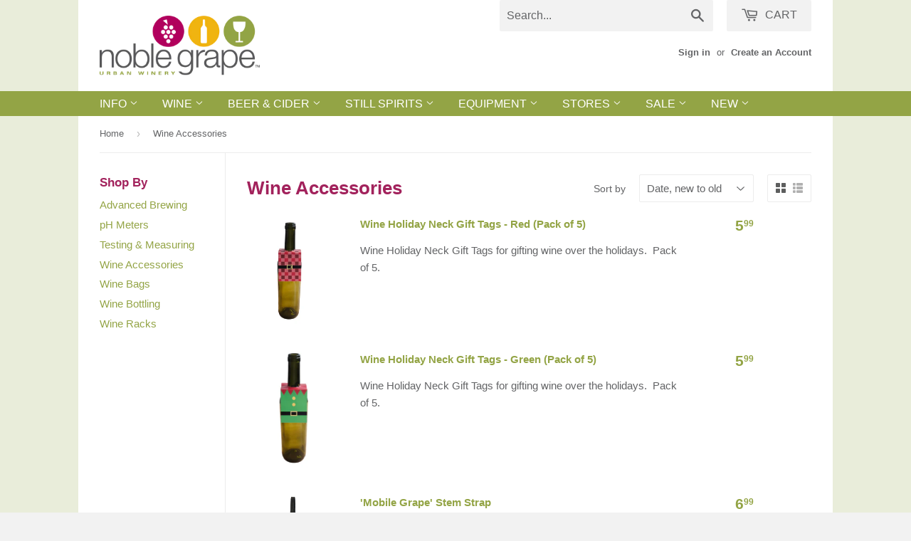

--- FILE ---
content_type: application/javascript; charset=utf-8
request_url: https://searchanise-ef84.kxcdn.com/templates.7P4c7x4g3v.js
body_size: 1859
content:
Searchanise=window.Searchanise||{};Searchanise.templates={Platform:'shopify',StoreName:'Noble Grape',AutocompleteDescriptionStrings:3,AutocompleteShowProductCode:'N',AutocompleteItem:'<li class="snize-ac-odd snize-product ${product_classes}" data-original-product-id="${original_product_id}" id="snize-ac-product-${product_id}"><a href="${autocomplete_link}" class="snize-item clearfix" draggable="false"><span class="snize-thumbnail"><img src="${image_link}" alt="${autocomplete_image_alt}" class="snize-item-image ${additional_image_classes}" style="max-width:70px;max-height:70px;" border="0"></span><span class="snize-overhidden">${autocomplete_product_ribbons_html}<span class="snize-title">${title}</span>${autocomplete_product_code_html}${autocomplete_product_attribute_html}<span class="snize-description">${description}</span>${autocomplete_prices_html}${autocomplete_in_stock_status_html}${reviews_html}</span></a></li>',AutocompleteResultsHTML:'<div style="text-align: center;"><a href="#" title="Exclusive sale"><img src="https://www.searchanise.com/images/sale_sign.jpg" style="display: inline;" /></a></div>',AutocompleteNoResultsHTML:'<p>Sorry, nothing found for [search_string].</p><p>Try some of our <a href="#" title="Bestsellers">bestsellers →</a>.</p>',AutocompleteResultsOrder:["products","pages","categories","suggestions"],LabelAutocompleteSku:'SKU',ResultsShow:'Y',ResultsStyle:'RESULTS_MODERN',ResultsCategoriesCount:3,ResultsShowFiltersWithNoResults:'Y',SmartNavigationOverrideSeo:'Y',ShowBestsellingSorting:'Y',ShowDiscountSorting:'Y',LabelResultsSku:'SKU',CategorySortingRule:"searchanise",ShopifyCurrency:'CAD',ShopifyMarketsSupport:'Y',ShopifyLocales:{"en":{"locale":"en","name":"English","primary":true,"published":true}},ShopifyRegionCatalogs:{"CA":["2198798403"]},ColorsCSS:'div.snize-ac-results span.snize-title { color: #555555; }div.snize-ac-results li.snize-category a.snize-view-link { color: #555555; }div.snize-ac-results.snize-ac-results-mobile span.snize-title { color: #555555; }div.snize-ac-results.snize-ac-results-mobile li.snize-category { color: #555555; }div.snize-ac-results .snize-no-products-found-text .snize-no-products-found-link { color: #555555; }div.snize-ac-results div.snize-price-list { color: #A31955; }div.snize-ac-results.snize-ac-results-mobile div.snize-price-list { color: #A31955; }div.snize-ac-results li.snize-view-all-link span { color: #555555; }div.snize-ac-results.snize-ac-results-mobile li.snize-view-all-link span { color: #555555; }div.snize-ac-results li.snize-recent { color: #555555; }div.snize-ac-results.snize-ac-results-mobile li.snize-recent { color: #555555; }.snize-sticky-searchbox .snize-search-magnifier { color: #859640; }.snize-sticky-searchbox .snize-search-close { color: #859640; }div.snize li.snize-product span.snize-title { color: #859640; }div.snize li.snize-category span.snize-title { color: #859640; }div.snize li.snize-page span.snize-title { color: #859640; }div.snize div.slider-container.snize-theme .back-bar .pointer { background-color: #859640; }div.snize ul.snize-product-filters-list li:hover span { color: #859640; }div.snize li.snize-no-products-found div.snize-no-products-found-text span a { color: #859640; }div.snize li.snize-product span.snize-description { color: #555555; }div.snize div.snize-search-results-categories li.snize-category span.snize-description { color: #555555; }div.snize div.snize-search-results-pages li.snize-page span.snize-description { color: #555555; }div.snize li.snize-no-products-found.snize-with-suggestion div.snize-no-products-found-text span { color: #555555; }div.snize li.snize-product div.snize-price-list { color: #859640; }div.snize#snize_results.snize-mobile-design li.snize-product .snize-price-list .snize-price { color: #859640; }#snize-search-results-grid-mode span.snize-attribute { color: #555555; }#snize-search-results-list-mode span.snize-attribute { color: #555555; }#snize-search-results-grid-mode span.snize-sku { color: #555555; }#snize-search-results-list-mode span.snize-sku { color: #555555; }div.snize .snize-button { background-color: #859640; }#snize-modal-product-quick-view .snize-button { background-color: #859640; }div.snize input.snize-price-range-input { color: #555555; }div.snize div.slider-container .scale ins { color: #555555 !important; }div.snize ul.snize-product-filters-list li { color: #555555; }div.snize ul.snize-product-size-filter li label .snize-size-filter-checkbox > span { color: #555555; }#snize-modal-mobile-filters-dialog ul.snize-product-size-filter li label .snize-size-filter-checkbox > span { color: #555555; }#snize-modal-mobile-filters-dialog ul.snize-product-filters-list li label > span { color: #555555; }div.snize div.snize-main-panel-controls ul li a.active { background-color: #FFFFFF; }div.snize div.snize-main-panel-controls ul li a:hover { background-color: #FFFFFF; }div.snize div.snize-main-panel-dropdown:hover > a { background-color: #FFFFFF; }div.snize div.snize-main-panel-dropdown ul.snize-main-panel-dropdown-content a:hover { background-color: #FFFFFF; }div.snize div.snize-pagination ul li a.active { background-color: #FFFFFF; }div.snize div.snize-pagination ul li a:hover { background-color: #FFFFFF; }div.snize div.snize-search-results-categories li.snize-category:hover { background-color: #FFFFFF; }div.snize div.snize-search-results-pages li.snize-page:hover { background-color: #FFFFFF; }div.snize .snize-product-filters-block:hover { background-color: #FFFFFF; }div.snize div.slider-container .scale span { border-color: #555555 !important; }div.snize input.snize-price-range-input::-webkit-input-placeholder { color: #555555 !important; }div.snize input.snize-price-range-input::-moz-placeholder { color: #555555 !important; }div.snize input.snize-price-range-input:-ms-input-placeholder { color: #555555 !important; }#snize-modal-mobile-filters-dialog div.snize-product-filters-buttons-container button.snize-product-filters-show-products { background-color: #859640; }#snize-modal-mobile-filters-dialog div.snize-product-filters-buttons-container button.snize-product-filters-reset-all { color: #555555; }div.snize div.snize-main-panel-controls ul li a { color: #859640; }#snize_results.snize-mobile-design div.snize-main-panel-dropdown > a { color: #859640; }#snize_results.snize-mobile-design div.snize-main-panel-dropdown > a > .caret { border-color: #859640; }#snize_results.snize-mobile-design div.snize-main-panel-mobile-filters > a { color: #859640 }#snize_results.snize-mobile-design div.snize-main-panel-view-mode a.snize-list-mode-icon { background-image: url("data:image/svg+xml,%3Csvg xmlns=\'http://www.w3.org/2000/svg\' width=\'20\' height=\'20\' viewBox=\'0 0 20 20\'%3E%3Cpath fill=\'%23859640\' fill-rule=\'nonzero\' d=\'M8 15h10a1 1 0 0 1 0 2H8a1 1 0 0 1 0-2zm-5-1a2 2 0 1 1 0 4 2 2 0 0 1 0-4zm5-5h10a1 1 0 0 1 0 2H8a1 1 0 0 1 0-2zM3 8a2 2 0 1 1 0 4 2 2 0 0 1 0-4zm5-5h10a1 1 0 0 1 0 2H8a1 1 0 1 1 0-2zM3 2a2 2 0 1 1 0 4 2 2 0 0 1 0-4z\'/%3E%3C/svg%3E"); }#snize_results.snize-mobile-design div.snize-main-panel-view-mode a.snize-grid-mode-icon { background-image: url("data:image/svg+xml,%3Csvg xmlns=\'http://www.w3.org/2000/svg\' width=\'20\' height=\'20\' viewBox=\'0 0 20 20\'%3E%3Cpath fill=\'%23859640\' fill-rule=\'nonzero\' d=\'M12 11h5a1 1 0 0 1 1 1v5a1 1 0 0 1-1 1h-5a1 1 0 0 1-1-1v-5a1 1 0 0 1 1-1zm-9 0h5a1 1 0 0 1 1 1v5a1 1 0 0 1-1 1H3a1 1 0 0 1-1-1v-5a1 1 0 0 1 1-1zm9-9h5a1 1 0 0 1 1 1v5a1 1 0 0 1-1 1h-5a1 1 0 0 1-1-1V3a1 1 0 0 1 1-1zM3 2h5a1 1 0 0 1 1 1v5a1 1 0 0 1-1 1H3a1 1 0 0 1-1-1V3a1 1 0 0 1 1-1z\'/%3E%3C/svg%3E"); }#snize-modal-mobile-filters-dialog div.snize-product-filters-header a.snize-back-to-filters { color: #859640 }div.snize div.snize-pagination ul li a { border-color: #555555; }div.snize div.snize-pagination ul li span { border-color: #555555; }div.snize div.snize-pagination ul li:first-child span { border-color: #555555; }div.snize div.snize-pagination ul li:first-child a { border-color: #555555; }div.snize div.snize-main-panel-dropdown > a { border-color: #555555; }div.snize input.snize-price-range-input { border-color: #555555; }div.snize input.snize-price-range-input:focus { border-color: #555555; }div.snize div.snize-main-panel-view-mode a.snize-grid-mode-icon svg path.snize-grid-view-border { fill: #555555; }div.snize div.snize-main-panel-view-mode a.snize-list-mode-icon svg path.snize-list-view-border { fill: #555555; }',RecommendationsLayout:{"cart":["4C0N4Y8X8J1E8B8"],"product":["5C7C2T0A2K7K1I1"],"home page":["6O0E5V4S4H2M9C5"],"search results":["9X8R8I2I7M6Z3L1"]}}

--- FILE ---
content_type: application/javascript; charset=utf-8
request_url: https://searchanise-ef84.kxcdn.com/preload_data.7P4c7x4g3v.js
body_size: 10804
content:
window.Searchanise.preloadedSuggestions=['island mist','wine bottles','beer bottle','still spirits','ball lock','ss brewtech','twisted mist','wine bags','malt extract','wine bottle','mangrove jack','festa brew','corn sugar','wine bag','beer yeast','pinot grigio','wine rack','glass carboy','air lock','wine kits','beer line','red wine','best case','wine labels','limited edition','beer kit','grain mill','air still','yeast nutrient','co2 tank','top shelf','white labs','white wine','wine filter','turbo yeast','cider bottles','mangrove jacks','pinot noir','star san','wine kit','tri clamp','niagara mist','lager yeast','beer keg','beer kits','on the house','wine yeast','dry malt extract','cider yeast','bottle washer','pale malt','fast ferment','priming sugar','brew pot','bottle filler','o ring','fruit wine','primary fermenter','hop bag','ale yeast','beer tap','sauvignon blanc','all grain','brew bag','cabernet sauvignon','citric acid','filter pads','ball valve','brewers best','brew kettle','mash tun','dry yeast','dextrose sugar','carboy glass','brew bucket','ph meter','soda stream','dry malt','shrink caps','keg tap','glass bottle','conical fermenter','wheat malt','pink moscato','starter kit','crystal malt','wort chiller','wine glass','pin lock','red wine kits','co2 regulator','plastic carboy','bottle cap','or ing','stainless steel','dip tube','wine expert','gluten free','beer gun','ice wine','liquid yeast','wine corks','gas line','flip top','partial mash','hop spider','wine box','black cherry','wine on tap','beer enhancer','wine sale','black friday','gift card','carbon filter','liquid malt','plastic bottles','drip tray','tri clover','pet bottles','pale ale','pilsner malt','white wine kits','root beer','oak chips','false bottom','fruit press','grain father','carbonation drops','mangrove jack yeast','wine kits on sale','bottle caps','pale ale malt','keg lid','champagne yeast','spunding valve','malted barley','ez filter','bucket lid','liquor quik','chocolate cherry','booze balls','still spirit','beer bottles','cream ale','quick disconnect','fermentation bucket','glycol chiller','brew in a bag','beer filter','cream base','liquid malt extract','wine poke','glass bottles','wild grapes','keg equipment','bottle tree','turbo clear','bottle capper','natural flavouring','all rounder','wine glasses','irish moss','mangrove jack\'s','pellet hops','car boy','maris otter','wine racks','trinity red','wine filters','brewers yeast','duo tight','ball lock keg','brew enhancer','beer caps','hose clamp','private reserve','pet keg','sweet wine','grain bag','euro filter','tap handle','activated carbon','mini jet','mangrove yeast','irish cream','distillers yeast','bottle brush','malic acid','silicone tubing','bottle cleaner','turbo carbon','caramel malt','white zinfandel','dry hop','cider kit','beer recipe kit','wine thief','wine bottle labels','off dry','beer kegs','corny keg','chocolate malt','fast fermenter','base b','heat belt','smashed fruit','mangrove jacks yeast','whiskey yeast','super yeast','golden promise','white cranberry','easy street','potassium sorbate','diablo rojo','keg kit','siphon hose','wine corker','wine whip','grainfather g30','beer hose','heat pad','lactic acid','co2 filler','sparkling wine','carboy cap','filter pad','american ale yeast','pepsi keg','mash paddle','shrink cap','bottle wash','pet bottle','plastic bottle','carboy cleaner','grape press','t500 still','red wine kit','pinot gris','line cleaner','red ale','island mist kits','hop rhizomes','red star','green apple','quick connect','soda stream cylinder','acid blend','rice hulls','keg post','new zealand','grainfather conical','le kits','bottle beer','dessert wine','wine starter kit','white wheat','brew canada','carbonation cap','high malt','ginger beer','ss brew','beer starter kit','cider bottle','wine press','natural flavour','port kits','pressure gauge','brewing sugar','heating pad','still spirits essence','belgian yeast','rum yeast','california red','racking tube','glass carboys','test jar','brew jacket','barley malt','check valve','mini keg','bottles beer','oak cubes','world vineyard','wine pump','fermenting bucket','wine boxes','reusable wine bags','wide mouth','beer capper','west coast ipa','munich malt','liqueur base','as brewtech','23 litre carboy','hop pellets','stir plate','keg system','bottle rack','wine dispenser','bottle bin','bottle labels','carb cap','port wine','chocolate raspberry','biscuit malt','twisted mis','brewing equipment','white rum','oak barrel','series x','7kg dextrose','liquor quik essence','coopers beer kit','fruit wine kits','filter pro','white labs yeast','red wheat','light beer','ph test','pressure kit','cellar craft','sight glass','co2 tanks','beer recipe','pino grigio','one step','silicone hose','air still pro','gallon jugs','flaked corn','flaked oats','fermenter bucket','keg pump','new england','beer bottles plastic','sex on the beach','brown ale','buon vino','water flow','clearing agent','all grain recipe','hard seltzer','flaked wheat','wine bucket','hop extract','monster mill','grape skins','escarpment labs','base a','ss brew tech','red wines','passion rose','smooth red','new england ipa','cryo hops','picnic tap','black malt','on sale','light malt extract','bottle shrink caps','immersion chiller','wheat beer','honey malt','trinity white','metabisulphite sterilizer','cheeky monkey','beer tower','mini jet hose','liqueur base b','fermenter lid','beer starter','bell saison','fruit wine labels','calcium chloride','white wines','apple cider','fruit puree','grain sock','american ale','racking cane','mist booster','wine label','temperature controller','filter system','soda stream co2','top shelf whiskey','plate chiller','flip top bottles','grainfather g30 all grain brewing system','northern brewer','all in one','one gallon','arcade wort','bottle sanitizer','vintners reserve','digital thermometer','best case all grain','temperature control','wine equipment','beer line cleaner','yeast nutrients','grape concentrate','citra hops','immersion pro','gluten free beer','cider enhancer','bahama mama','mead yeast','west coast','roasted barley','flow control','c sweet','large glass carboys','horton ridge','custom labels','bottle rinse','super tuscan','fermzilla 27l','wine expert classic','ball lock disconnect','wine maker','candy sugar','canned beer kits','brew belt','pina colada','co2 cylinder','pink moscato wine kits','heating belt','still spirits yeast','california white','cheese cloth','yeast energizer','tapping head','light malt','go ferm','gift cards','grain basket','kolsch yeast','glass jug','chocolate cherry wine kit','keg lube','fruit wines','wine making equipment','carboy brush','plastic fermenter','plastic beer bottles','sangria kit','limited release','yeast starter','auto syphon','floating dip tube','gas post','light dry malt','swing top','dry white','beer recipes','still spirits distiller','hop filter','keg land','wine kit sale','spiced rum','keg seal','whiskey barrel','calcium carbonate','wine to go','chocolate wine','keg coupler','sale kits','potassium metabisulphite','all grain kit','rye malt','bottling bucket','wine conditioner','german yeast','bottling sugar','wild grape','bottle washing','brown malt','round filters','turbo 500 distiller','luna rossa','keg washer','noble grape','cara malt','keg cleaner','the grainfather','pineapple coconut','dark malt','winexpert classic','craft series','red beer','hop basket','wine kits sale','base c','shut off','arcade brewing','quick carb','dried malt','winexpert reserve','island mist wine kits','wide mouth carboy','keg line','diammonium phosphate','wine stopper','carbonation stone','mead kit','straining bag','love pro','clear wine bottles','beer making kit','wine glass set of 4','alembic dome','water flow regulator','moscato wines','large bag corn sugar','nylon bag','fermentation kit','ph strips','saison yeast','wine crate','beer faucet','cider press','flaked rice','bottle cleaning','base pack','growler bottle','wines on sale','bottles flip top','smooth white','yeast cider','white wine kit','mangrove jack cider','bubbler airlock','italian red','low carb','golden ale','bottle top','hose fitting','swivel nut','water distiller','amber malt','specific gravity','pale 2 row','wine cork','mist kits','vodka yeast','fermonster lid','malt barley','pilsner yeast','bottle drying','stir bar','syphon clamp','mesh bag','pony pump','mosaic hops','le series','wine degassing','peach wine','wine cap','line clean','kettle valve','plastic bucket','beer line cleaning','wine filtering system','carboy handle','irish red','yeast n','mangrove jack beer','black cherry labels','dark rum','all grain kits','yeast ale','clear bottle','dry hop bag','french oak','floor corker','triple sec','ball lock post','o rings','distilling conditioner','oak cube','tap tower','plastic buckets','cider kits','beer taps','calcium sulfate','riesling wine','whiskey kit','california ale','dry extract','hop sock','red malt','brew bags','hop bags','london ale yeast','gallon jug','sale wine','blood orange','wine xpert','eva barrier','sodastream cylinder','brite tank','double ipa','stainless t','cam lock','ipa yeast','keg fridge','candy apple','coopers brew enhancer','malt extract liquid','malt dried','crown caps','dextrose cider','pink pinot grigio','amylase enzyme','base malt','pectic enzyme','hot for','beer cap','thermometer strip','port kit','cara munich','wine making kit','le wines','mezza luna','hop rhizome','beer fermenter','dry malt extract light','wine caps','rose wine kits','limited edition wine','buon vino filter pad','filter pump','flavour wine','brewing system','beer flavouring','bsg hops','oatmeal stout','2 row malt','carbon dioxide','low alcohol beer','wort kits','cabernet merlot','dry red wine','dry white wine','cardboard wine boxes','mash bag','pinch clamp','belgian wit','can add','fermenter primary','air stil','luna red','grainfather fermenter','t500 boiler','german pilsner','brewing kettle','canadian blonde','flip top bottle','american lager','red wine yeast','tartaric acid','cleaning solution','car boys','beer can','oakie dokie','medium sweet','brew cube','irish stout','beer glass','beer wort','still spirits flavours','schnapps base','clear bottles','spray bottle','heating element','blow off','london ale','ez cap','wine filter pads','beer ingredients','cream liqueur base','reset switch','co2 line','fruit crusher','grainfather pump','keg parts','winter warmer','gas in','flaked barley','clearing agents','champagne yeasts','barb fitting','sanke fitting','rubber bung','wine storage','in store','wine crates','cornelius keg','orange peel','lager beer kits','beer bottles 1 l 12 pack','screw cap','grainfather filter','malt grain','ice wine kits','propylene glycol','day yeast','screw caps','chocolate port','keg float','wine buckets','5 gallon bucket','leibfraumilch wine','beer malt','alcohol meter','air locks','raspberry peach','beer bucket','dry red','beer equipment','canadian light','box wine','keg clean','liqueur base a','limited edition 2022','co2 cartridge','mangrove beer','ferm cap','malt syrup','stainless steel fermenter','keg ball lock','cleaning kit','rubber stopper','food grade','honey brown','grainfather parts','sparkling wine kit','copper saddles','red wine on sale','blackberry wine','wood chips','crown cap','two row','mangrove jack’s','all grain recipes','white lab','airlock & 10 stopper','brew hq','grand cru','northern lights','vinyl tubing','white zin','liberty hops','keg to keg','super clear','sweet white wine','bottle glass','d co','yeast mangrove','wine expert reserve','powdered brewery wash','syphon hose','siphon clip','chilean merlot','crushed grains','blueberry wine','special b','quick dis','champagne bottles','soda co2','pet caps','blueberry extract','custom wine labels','shrink seal','sodium metasilicate','yeast nut','hours open','blonde ale','bulk grain','pinot gri','omega yeast','strawberry watermelon','bottling spigot','bottle wine','dry malt light','s & b','phosphoric acid','mash king','carbonation lid','premium plastic pressure kit fermzilla','air still carbon','empty bottles','carboy airlock','off dry white wine','d coupler','italian pinot grigio','clarity ferm','strawberry mango','oat malt','kveik yeast','bottling wand','peanut butter','beer gas','keg ring','potassium metabisulfite','water regulator','liebfraumilch kits','peach selling','bottles plastic','beer flavor','apple press','30 litre primary fermenter & lid','sani clean','classic yeast','grain mills','brew system','pink chlorinated cleaner','sour beer','cork screw','beer making','grape juice','carbon filters','raspberry peach sangria','english ale yeast','wine booster','keg pepsi','rapt pill','wine fermenter','mangrove jack\'s yeast','ph tester','wine starter','magnesium sulfate','island mist labels','keg hose','white pear','hand pump','cara pils','mammoth conical','seltzer yeast','history malt','mammoth keg','beer additives','mangrove jack\'s cider','copper condenser','transfer pump','white malt','turbo pure','big mouth','cascade hops','turbo still','fast rack','nottingham yeast','top shelf essence','hop bong','ss brewtech fermenter','stone fruit','mini jet filter','galena hops','yeast wine','dried malt extract','used keg','filter kit','california trinity white','grainfather g70','ss fermenter','partial mash beer kits','bucket lids','kits on sale','champagne wine','dry hops','stainless steel pressure kit','ss brewtech brew bucket','coke keg','carboy bungs','brewzilla jacket','wine bag dispenser','sour pitch','crystal hops','plastic keg','exotic fruit','malt sugar','beer making equipment','anti foam','smashed fru','wine making','rye grain','recipe kit','solid bungs','hydro meter','gin yeast','sweet wines','top shelf rum','coconut rum','wine opener','glass carbo','wine filters pads for jet','gin kit','wine accessories','chilean malbec','round filter pads','brewer\'s yeast','all grain brewing','bottle seals','booster kit','cider ingredients','kegland beer','still spirits carbon','mangrove jacks cider','corn sugar 2 kg','bohemian pilsner','synthetic corks','t cork','east kent goldings','4 week kits','bottle pet','oak chip','cab sauv','add a can','glass ornament','cap gun','regulator washer','mt hood','yeast turbo','bottle dryer','mangrove jacks beer','dual regulator','summer wines','canadian ale','east kent','lager kit','pail tap','fermonster carboy','sanke keg','pail lid','1 gallon carboy','dry white wine kit','perennial noble','wine flavours','pressure relief valve','east kent golding','airlock stopper','smoked malt','hop pellet','bottles clear','pino gri','english ale','beer line cleaning kit','brewing bucket','port bottles','grainfather connect','mj craft','plastic wine','keg fitting','citrus beer','double tower','primary fermenter & lid','white sangria','solid bung','fruity wine','keg regulator','brew in bag','mango citrus','pressure relief','seal kit','ascorbic acid','keg posts','wine agitator','no rinse sanitizer','vintners harvest','turbo sugar','pear cider','bucket with','hops pellets','wine cooler','corn malt','orchard crisp','white moscato','wine stirring','1kg dextrose','beer hydrometer','beer bott','corny kegs','mount hood','easy street wine bags','fast fer','kettle thermometer','australian shiraz','sweet pack','white wine sale','wine poke bag','beer priming','carboy lid','counter flow','liebfraumilch wine','raspberry wine','wheat yeast','chocolate orange','bottling fee','pinot gr','festa brew kits','yeast yeast','still spirits vodka','the full','in the rose','simple of','hose barb','reusable bags','apple berry','extract kits','temperature strips','sodium hydroxide','lemon drop','italian nebbiolo barolo','23l carboy','co2 gauge','buon vino filter pads','uwine maker','extract beer kit','still spirits classic','screw top','faucet plug','glass jugs','best case extract','used co2 tank','vieux chateau du roi','keg filter','off dry wine','nuka tap','filter wine','liquid extract','copper dome','leaf hops','sweet wine kit','co2 charger','hose set','dry ale yeast','wine bottles wine kits','brew kit','pectin enzyme','fermentation lock','water filter','bottles for beer','faucet adapter','hallertau hops','starter kits','silicon tubing','bottles wine','beer cider bottles','steeping bag','chateau du roi','american yeast','replacement parts','pot still','sing topped','non wine','kegerator kit','uni tank','black ipa','top essence','brew buckets','f pack','beer fridge','vienna malt','wine tap','irish ale','anvil x','red blend','australian chardonnay','still kit','corn sugar 8','bottle corker','epsom salt','alcohol booster','tap handles','still spirits whiskey','fermenter valve','wine on tap bags','pink m','pino noir','ipa kit','all grain beer kit','cranberry wine','imperial yeast','still spirits filter','acid test','keg cleaning','moscato wine','soda extract','wine filters pads','riesling wine kits','ale beer yeast','malted wheat','beverage line','wine additives','line cleaning','chocolate cherry wine','stil spirits','4l pet keg','pepsi kegs','gallon jar','winexpert private reserve','le wine kits','german ale','bottles brown','juniper berry','chocolate raspberry wine','turbo yeast high alcohol','best case beer kits','stainless steel pot','all grain beer kits','light dme','used kegs','nelson sauvin','pet carboys','siphon tube','pineapple pear','coopers lager','wine aerator','red beer kit','lallemand yeast','malt ex','bottle stopper','pinot g','no rinse','belgian sugar','racking tube holder','sale on wine','root beer extract','oxy san','brew house','bottle per','raspberry fruit','bag filler','simcoe hops','keg connect','duotight ball lock','enigma wine','vodka essence','de gas','brew pots','india pale ale','co2 hose','pe bottle','keg gas','water purifier','filter bag','carboy top','all wine kits','turbo classic','tail piece','sparge water heater','irish ale yeast','grainfather s40','spanish tempranillo','classic merlot','czech pilsner','propane burner','english bitter','monster cleaner','double tap','washington riesling','beer recipe kit all grain','wheat ale','co2 exchange','square carbon filters','sale items','liquid line','glass test jar','keg a','irish yeast','black raspberry','coopers kit','sweet red','off dry red wine','3 gallon keg','beer pump','anvil brewing','brewer\'s best','ss brew kettle','5 gallon brew','grain alcohol','island mis','plastic bottles for beer','ss classic','chardonnay wine','caramel crystal','black friday sale','dry wine','sale red','rye whiskey','on the beach','tap shank','top shelf base','mangro jack','liqueur base c','american pale ale','1 gallon glass','wine tree','clarifying agent','special roast','fermenter 6 gallon','rubber gasket','ports wine','premium plastic pressure kit fermzilla 27l','sodium metabisulphite','tubing set','blonde lager','fuller through','grand marnier','citrus acid','yeast dry','fresh brew','malt corn','vine co','ss brewt','keg coke','stout tap','gas valve','london fog','oak barrels','bottle sterilizer','water flow controller','five star','el dorado','wine carrier','air pump','wine filter system','7 gal fermonster','yeast high','bottle clear','bottle was','wine tannin','moscato pink','yeast lager','temp control','reserve kits','coopers beer','best coast','wine club','blue curacao','lactobacillus bacteria','german wheat','wine wine kits','liquor base','ez filter system','butterfly valve','pinot grigio rose','grape skin','round filter','malibu sunset','american oak','foil bags','measuring flask','dextrose corn','keg o ring','easy street bags','pale malt 2 row','3 gallon carboy','i tap','hops leaf','melon berry','partial mash kits','northern whiskey','sparge arm','ss brewing','pepsi connector','garden hose','strawberry wine','american light','fermentation conical fermenter','23 litre wide mouth plastic carboy','cider equipment','ph strip','glass beer bottles','co2 tank exchange','sherry yeast','keg tower','belgian pilsner malt','wine holder','co2 cartridges','boxed wine','insulated cup','bottle for wine','stainless pot','sugar free','beer keg system','auto siphon','carb stone','ph buffer','dark sugar','control box','23l keg','summer wine','wine on go','champagne kit','ale grain','session ipa','aromatic malt','candi sugar','fermzilla lid','beer fermentor','alpha amylase','carboy stopper','tilt hydrometer','wide mouth plastic carboy','keg gasket','gas manifold','vodka shots','bottles glass','wine fee','blueberry ale','distiller yeast','fermenter plastic','wine bottle stopper','cabernet sauv','carboy bung','house wine','limited ed','chardonnay wine kits','peated malt','peach wine kit','pink pinot','thumb tap','bag in box','keg charger','grainfather jacket','wild berry','brew easy','deluxe wine','calcium carbonate chalk','yeast 10g','kegland regu','dry beer yeast','malted oats','sanke to ball lock','t-500 boiler','ss bre','carbonating cap','yeast pack','the jet','brown bottles','brewzilla chiller','bucket heater','still spirits icon','pressure valve','top shelf gin','turbo 500 replacement','british malt','keg caps','italian sangiovese','hydrometer siphon','grain kit','mexican cerveza','chai maison','blood orange sangria','glucose malt','black berry','extract kit','east coast','23l carboys','liquid glucose','all classic wine kits','medium crystal malt','hops plant','california connoisseur','wine on sale','t 500 parts','island mist exotic fruit','black currant','us beer kit','red wine tannin','california ale yeast','ale malt','brew kettles','bottle stoppers','brewing kit','british ale yeast','a vin','on the house red','empty bottle','on sale wines','fermenter bucket lid','whirlpool arm','keg fittings','southern haze','sanitizer dish','wildberry kit','corn suga','wort bag','diffusion stone','port fitting','seltzer bottles','co2 fill','le limited edition','pin lock keg','whiskey profile kit','orange malt','beer ma','kegland cap','hop plants','wine making fee','island mist sale','craft kit','hops cascade','on the house wine kits','pressure regulator','spirit bottles','cornelius-style keg','counter pressure','vanilla vodka','bottle drying tree','bottles flip','brewing pot','cabernet shiraz','t500 reflux','labels for bottles','canadian 2-row','bungs for','duotight t','long beer','ice tea','wine bottle caps','chocolaté extract','dual fine','malbec wine kit','keg ball','philly sour','beer cleaning','cooper beer kit','straining bags','anniversary sale','kiwi pear wine','parrot head','growler filler','filters pads','still spirits pack','canada malting','bottles for cider','lid seal','honey mead','german ale yeast','steel fermenter','red ale yeast','6 row malt','beer beer','low sugar','wine expert kits','can add a beer','brew wash','top shelf flavours','lid opener','sugar free wine','wine co','digital scale','voss kveik','beer growler','hops rhizomes','oxygen regulator','cheese cloth bag','carbon cart','corny lid','brewzilla v4','top shelf select','peach schnapps','eurofilter filter','tropical fruit','io star','spare parts','bottle brushes','water test','beer start','british ipa','wheat malt extract','siphon clamp','barley malt extract','abv alcohol','malt with hops','beech smoked','connection kit','blush wine kits','heating belt/wrap','wine kit and','finishing carbon','co2 fitting','corny keg lid','roast malt','red cranberry','gas shut off','acid malt','glass car','mashing paddle','still spirits rum','hose connector','mini mesh','fermonster strainer','anti foaming','cold ipa','liquid oak','festa dry','brown bottle','le wine','short shank','cascade hop','high malt liquid glu','gold rum','gas dip','top shelf white rum','tap plug','sodium percarbonate','hex nut','gas connector','mexican lager','tri clamp fittings','drying tree','bucket with lid','grain bags','yeast ferm','wheat dme','plastic wine glass','co2 reg','mangrove jack 100g','white grape concentrate','lager kits','ml bottles','amber malt extract','pail with','white merlot','ss brew bucket','target hops','sale wine kits','italian wines','new hops','primary fermenter lid','rose cider','dextrin malt','ink bird','flaked oat','german pils','vieux chateau','stainless fermenter','exotic fruits','keg in','2 row pale malt','heavy duty','raspberry extract','classic wine','wine expert red','brew zilla','beer yeast ale','beer yeasts','ipa all grain','white blend','blueberry pomegranate','4 weeks kits','b base','mj craft series','cider bott','american ipa','table top','gewurztraminer kits','filter paper','rice syrup','extra dry','glucose base','cran apple','crushed barley','old peculiar','carboy pump','still spirit top shelf','california moscato','island mist kit','gas tubing','raspberry chocolate','gas hose','bottle seal','all in one beer','light wine','extract malt','cider instructions','muntons beer kit','sauv blanc','bench capper','yeast london ale','bulk head','mangrove cider','shamrock whiskey','red zinfandel','amber ale','wine carboy','tank exchange','barolo wine','pils malt','hose clamps','grain beer kits','grapefruit ipa','hops plants','kettle screen','base n','stout yeast','hours of','pure malt extract','mangrove jacks craft','stainless tee','miami vice','wine bottling','rubber plug','o rin','malt pipe','blueberry wine kit','single whiskey','best coast ipa','port wines','strainer bags','crystal malts','carbonation caps','yeast beer','brew tech','duotight inline regulator','spunding valve kit','wine bottle opener','dragon fruit','irish whiskey','british yeast','ball lock connector','plastic tubing','grainfather coat','conical ferm','keg wrench','red star yeast','california lager','malt and hops','fermzilla pressure','silicone tub','white dry wine','customer melon','turbo fast','hops pellet','grainfather chiller','wine bottle cap','white oak','fruity wines','niagara mist kits','pure turbo','pilsener malt','hop side','5lb co2 tank','keg lines','neutral spirit','wine foil','home brew','gin basket','u wine maker','malt liquid','duotight hose','black patent','sodium carbonate','rose kits','add can beer','faucet wrench','yeast german','malt per kg','noble grape beer kits','fermenter conical','how much is the wine and bottles','pale 2-row','auto siphon clamp','keg accessories','cherry chocolate','bottles pet','carbon drops','speidel fermenter','all grain brew','star anise','ss mash tun','white wine on sale','best case ipa','valve fermz','rum essence','keg to keg filter','ss bucket','part still filters','beer grain','beech smoked malt','wildberry wine kits','wild grape red','grainfather g30 parts','swiss made','do you bottles','malted corn','ss brewtech unitank','making kit','london og','beer mix','yeast safale','coopers yeast','pilsner lager','bag filling','beer a wine fl','butterscotch schnapps','best case wheat','black barley','temp controller','carb drops','pro pro','hop blocker','conical jacket','pumpkin puree','mai tai','belgian saison','beer kettle','bottle ml','ultra firm','off dry kits','sale on wine kit','bottle opener','wine boost','pro filter','mezza luna red','pickup tube','stainless fitting','lager yeas','new zealand sauvignon blanc','bottling funnel','keg top','re wine kits','can malt','natural flavourings','bottle size','ss b','wine bag filler','wine spoon','1 gallon kit','fruit pure','5 gallon carboy','beer grains','glass jar','grape extract','carboy plastic','body full','nebbiolo wine kit','sanitizer for wine bottles','cabernet sau','island mist white sangria','brewers gold','sugar for spirits','off dry red wines','nebbiolo barolo','beer kit recipes include','amarone wine','plastic valve','sea best','air still filter','dispense line','campden tablets','munich classic','double stout','on the house merlot','malt rye','tubing clamp','silicone tube','all rose','gas ball lock','amarillo hops','scotch whiskey','conical fermentor','wine sweetener','kit bucket heater','beer pot','flavouring natural','1 liter bottles','ss kettle','tower shank','liquid post','christmas wine','temperature probe','classic viognier','hose clip','on the house chardonnay','to shelf','coopers stout','hop rh','custom wine bottle labels','pressure release valve','traminer riesling','distilling yeast','kegland regulator','500ml bottles','german lager','west coast yeast','1 gallon beer kit','brewers best flavouring','on the house riesling','campaign yeast','4 week kit','super sale','anvil burner','boiler lid','bottle washers','shank washer','fruit concentrate','acid test kit','gallon carboy','brew tank','california merlo','malt bag','bottles 500ml','coconut pineapple','liquid sugar','test strips','quick disconnect male','wine bottle cleaner','grainfather lid','stocking stuffer','cap bottles','amarone kits','still spirit essence','replacement keg','wine tumbler','cobra tap','bottle wand','beer fermentation','fermentation tank','wine lable','grenache shiraz mourvèdre','beer as','stout spout','all in one brewing','empty wine bottles','tennessee bourbon','bottle fill','california yeast','spunnding valve','vic secret','top shelf liqueurs','keg taps','5 gallon jug','gas disconnect','brewers best pots','white cranberry wine','quick degassing','spigot for','party pet','1 gallon cap','dry gin','fruit mist','wheat extract','pink wine','brown sugar','custom label','essence vodka','mild ale','keg cleaning kit','peach apricot','4 litre kit','hot tank','tubing brush','ewe keg','safbrew s-33','floating dip','apple pear','lager recipe','bazooka screen','gas tube','brewing water','yeast pure','very dry','stick on thermometer','saaz hops','brew ke','blow off tube','mj craft series baltic','russian imperial stout','pale chocolate','screw cap bottle','raspberry lime','galaxy hops','fermenting buckets','coopers wheat','carboys will','winemaking equipment','hop strainer','red classic','grain coat','wine stoppers','on tap','hops bag','wine yeas','2 tri clamp','filter beer','porter beer kit','extra light lme','peppermint flavour','keg new','sweet red wine kit','u wine','brewtech kettle','litre bottles','grains of','bucket blaster','best malt','keg king','vienna lager','wine filtering','small bottles','corn maize','camlock disconnect male mpt','keg 23l','dump valve','heat stick','arcade blonde','power adapter','u winemaker','carboy stand','fruit wines on sale','barbed fitting','syphon tube','fruit kits','beer cleaner','sour cherry','centennial hops','creme de menthe','ipa malt','flaked maize','grainfather hose','brewing kits','euro filter pads','beer kit enhancer','30 litre primary fermenter','amber bottles','bottle clean','carbonation cap tee','hand corker','hop strain','bulk yeast','air line','warehouse sale 3','spirit still','merlot wine kit','carboy carrier','siphon cap','grenache rose','keg adapter','carboy handles','ferment bucket','super kleer','keg pack','beer nut','fermentor lid','grape crusher','on the house blush','canadian lager','lager malt','red x','ale yeasts','tropical punch','box e','black pinot','syringe reusable','fruity wit','grainfather heating','male to male','1 lb hop','kappa carrageenan','55 lb malt grain','twisted mist kit','dry wine kits','malt enhancer','23 l plastic wide mouth carboy','world pinot grigio','plastic y','marina pump','beer instructions','carboy bottles','valroza wine','low alcohol','pail taps','argentinian malbec','bottling and','wine topper','brewing instructions','brew fermenter','fruit wine kit','glass tube','oxygen kit','wine start','diastatic malt','diablo rojo chilean','bottles 750ml','spanish red','boiler extender','mobile grape','beer product','green apple riesling','tc gasket','cerveza beer','1/4 threaded gas disconnect','malbec kits','primary fermenters','pilsner de','festa bre','beer & cider bottles','dark munich','beer enha','requires liqueur base a','ice wines','g30 controller','stone fruit wine','beer tap lock','white labs lager','small wine bottles','plastic car','american wheat','summer wine kits','beer kits ipa','corn meal','cherry puree','carbonation sugar','nukatap mini','cleaning brush','wort beer','red blends','carboy wide mouth','2 gallon fermenter','wine bottle corker','plastic bot','shank collar','ss filter','special b malt','fast ferment stand','wine in bov','on the house wine','wine top','draft tower','font kit','crystal light','wild grapes merlot','starter wine kit','keg faucet','red wine sale','ss brew master','wine sale classic','low alcohol wine','beer clarify','gewurztraminer wine','floor malted','floating thermometer','fast ferm','extra pale malt','wine merlot','j tube','s-33 yeast','wine glasses set of 4','stainless pots','turbo 500 still','spray ball','reflux column','car oy','fruit kit','jamaican rum','still spirits mix','pound hop','for alcohol content','silly yak','liquor quik super','brewing bag','keg oring','red wine kits with grape skins','white wines on sale','scotch ale','canning machine','beer filler','keg cap','pino gr','pressure safe bottles','medium oak','beer ferm','gallon bucket','pure yeast','wine skin','german white','pinot grig','white bottles','neutral spirits','wine ingredients','pick up','gas dip tube','dark crystal','quick d','beer dispense line assembly','lodi ranch','beer faucets','red wine s','beer glasses','spirit yeast','t500 water','wine dispenser boxes','italian wine','coopers pilsner','wort kit'];